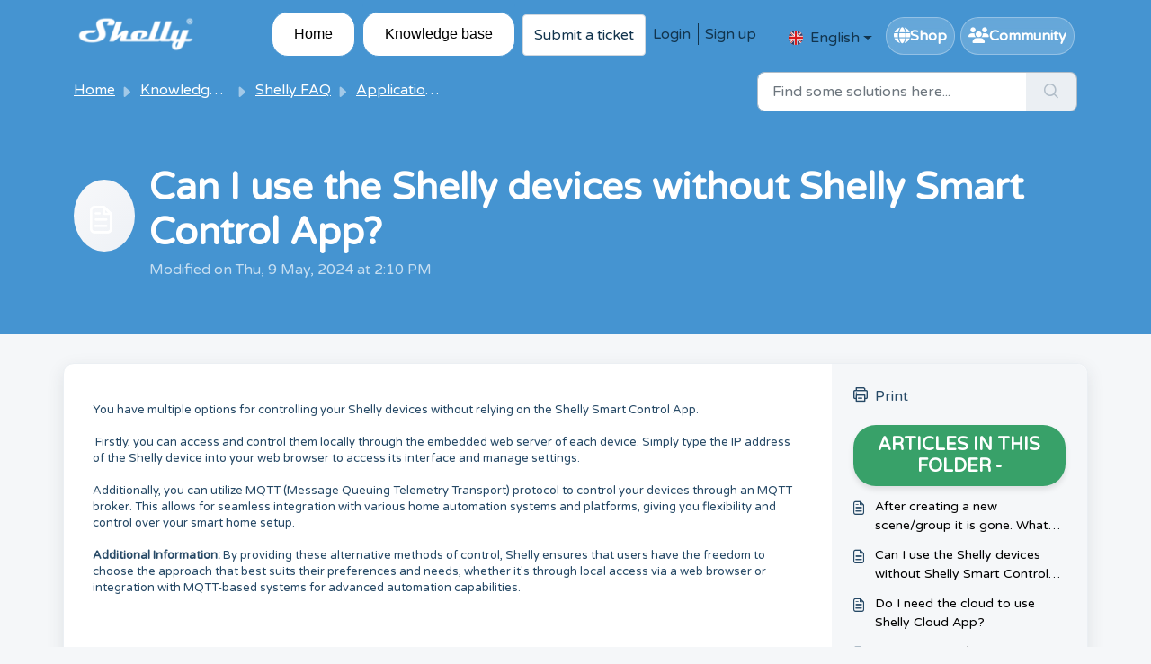

--- FILE ---
content_type: text/html; charset=utf-8
request_url: https://support.shelly.cloud/en/support/solutions/articles/103000044277-can-i-use-the-shelly-devices-without-shelly-smart-control-app-
body_size: 12226
content:
<!DOCTYPE html>
<html lang="en" data-date-format="non_us" dir="ltr">

<head>

  <meta name="csrf-param" content="authenticity_token" />
<meta name="csrf-token" content="3E4fylaTYjmKl5ZuRgbMhU5QmbMBkL6Ho4fJPRRVSuAr4VYWRt4skpB8lSXpUaD7t3g85A8sLqjLjcCEFPHr8g==" />

  <link rel='shortcut icon' href='https://s3.eu-central-1.amazonaws.com/euc-cdn.freshdesk.com/data/helpdesk/attachments/production/103010920924/fav_icon/-cjCXB2hcyg2FzxEqFZNhXHfKO6_yx3kSg.png' />

  <!-- Title for the page -->
<title> Can I use the Shelly devices without Shelly Smart Control App? :  </title>

<!-- Meta information -->

      <meta charset="utf-8" />
      <meta http-equiv="X-UA-Compatible" content="IE=edge,chrome=1" />
      <meta name="description" content= "" />
      <meta name="author" content= "" />
       <meta property="og:title" content="Can I use the Shelly devices without Shelly Smart Control App?" />  <meta property="og:url" content="https://support.shelly.cloud/en/support/solutions/articles/103000044277-can-i-use-the-shelly-devices-without-shelly-smart-control-app-" />  <meta property="og:description" content="    You have multiple options for controlling your Shelly devices without relying on the Shelly Smart Control App.      Firstly, you can access and control them locally through the embedded web server of each device. Simply type the IP address of ..." />  <meta property="og:image" content="https://s3.eu-central-1.amazonaws.com/euc-cdn.freshdesk.com/data/helpdesk/attachments/production/103010922678/logo/UW9VRfjwkpUSYH1_bwdSfM4dm8QAdX6VOg.png?X-Amz-Algorithm=AWS4-HMAC-SHA256&amp;amp;X-Amz-Credential=AKIAS6FNSMY2XLZULJPI%2F20260122%2Feu-central-1%2Fs3%2Faws4_request&amp;amp;X-Amz-Date=20260122T145743Z&amp;amp;X-Amz-Expires=604800&amp;amp;X-Amz-SignedHeaders=host&amp;amp;X-Amz-Signature=7945c0124fbcd468b11ed3b8309933740224bd4a2e32aee4c93d2da8373eef7d" />  <meta property="og:site_name" content="Shelly Support Team" />  <meta property="og:type" content="article" />  <meta name="twitter:title" content="Can I use the Shelly devices without Shelly Smart Control App?" />  <meta name="twitter:url" content="https://support.shelly.cloud/en/support/solutions/articles/103000044277-can-i-use-the-shelly-devices-without-shelly-smart-control-app-" />  <meta name="twitter:description" content="    You have multiple options for controlling your Shelly devices without relying on the Shelly Smart Control App.      Firstly, you can access and control them locally through the embedded web server of each device. Simply type the IP address of ..." />  <meta name="twitter:image" content="https://s3.eu-central-1.amazonaws.com/euc-cdn.freshdesk.com/data/helpdesk/attachments/production/103010922678/logo/UW9VRfjwkpUSYH1_bwdSfM4dm8QAdX6VOg.png?X-Amz-Algorithm=AWS4-HMAC-SHA256&amp;amp;X-Amz-Credential=AKIAS6FNSMY2XLZULJPI%2F20260122%2Feu-central-1%2Fs3%2Faws4_request&amp;amp;X-Amz-Date=20260122T145743Z&amp;amp;X-Amz-Expires=604800&amp;amp;X-Amz-SignedHeaders=host&amp;amp;X-Amz-Signature=7945c0124fbcd468b11ed3b8309933740224bd4a2e32aee4c93d2da8373eef7d" />  <meta name="twitter:card" content="summary" />  <meta name="keywords" content="mqtt, shelly cloud, application" />  <link rel="canonical" href="https://support.shelly.cloud/en/support/solutions/articles/103000044277-can-i-use-the-shelly-devices-without-shelly-smart-control-app-" />  <link rel='alternate' hreflang="de" href="https://support.shelly.cloud/de/support/solutions/articles/103000044277-kann-ich-die-shelly-ger%C3%A4te-auch-ohne-die-shelly-smart-control-app-verwenden-"/>  <link rel='alternate' hreflang="en" href="https://support.shelly.cloud/en/support/solutions/articles/103000044277-can-i-use-the-shelly-devices-without-shelly-smart-control-app-"/>  <link rel='alternate' hreflang="fr" href="https://support.shelly.cloud/fr/support/solutions/articles/103000044277-puis-je-utiliser-les-appareils-shelly-sans-l-application-shelly-smart-control-"/>  <link rel='alternate' hreflang="it" href="https://support.shelly.cloud/it/support/solutions/articles/103000044277-posso-utilizzare-i-dispositivi-shelly-senza-l-app-shelly-smart-control-"/>  <link rel='alternate' hreflang="pl" href="https://support.shelly.cloud/pl/support/solutions/articles/103000044277-czy-mog%C4%99-u%C5%BCywa%C4%87-urz%C4%85dze%C5%84-shelly-bez-aplikacji-shelly-smart-control-"/>  <link rel='alternate' hreflang="pt-PT" href="https://support.shelly.cloud/pt-PT/support/solutions/articles/103000044277-posso-utilizar-os-dispositivos-shelly-sem-a-aplicac%C3%A3o-shelly-smart-control-"/> 

<!-- Responsive setting -->
<link rel="apple-touch-icon" href="https://s3.eu-central-1.amazonaws.com/euc-cdn.freshdesk.com/data/helpdesk/attachments/production/103010920924/fav_icon/-cjCXB2hcyg2FzxEqFZNhXHfKO6_yx3kSg.png" />
        <link rel="apple-touch-icon" sizes="72x72" href="https://s3.eu-central-1.amazonaws.com/euc-cdn.freshdesk.com/data/helpdesk/attachments/production/103010920924/fav_icon/-cjCXB2hcyg2FzxEqFZNhXHfKO6_yx3kSg.png" />
        <link rel="apple-touch-icon" sizes="114x114" href="https://s3.eu-central-1.amazonaws.com/euc-cdn.freshdesk.com/data/helpdesk/attachments/production/103010920924/fav_icon/-cjCXB2hcyg2FzxEqFZNhXHfKO6_yx3kSg.png" />
        <link rel="apple-touch-icon" sizes="144x144" href="https://s3.eu-central-1.amazonaws.com/euc-cdn.freshdesk.com/data/helpdesk/attachments/production/103010920924/fav_icon/-cjCXB2hcyg2FzxEqFZNhXHfKO6_yx3kSg.png" />
        <meta name="viewport" content="width=device-width, initial-scale=1.0, maximum-scale=5.0, user-scalable=yes" /> 




  <link rel="icon" href="https://s3.eu-central-1.amazonaws.com/euc-cdn.freshdesk.com/data/helpdesk/attachments/production/103010920924/fav_icon/-cjCXB2hcyg2FzxEqFZNhXHfKO6_yx3kSg.png" />

  <link rel="stylesheet" href="/assets/cdn/portal/styles/theme.css?FD003" nonce="iPcYiy08hsdA7QamWzAN7A=="/>

  <style type="text/css" nonce="iPcYiy08hsdA7QamWzAN7A=="> /* theme */ .portal--light {
              --fw-body-bg: #f5f7f9;
              --fw-header-bg: #4594d1;
              --fw-header-text-color: #12344D;
              --fw-helpcenter-bg: #4594d1;
              --fw-helpcenter-text-color: #FFFFFF;
              --fw-footer-bg: #12344D;
              --fw-footer-text-color: #FFFFFF;
              --fw-tab-active-color: #4594d1;
              --fw-tab-active-text-color: #12344D;
              --fw-tab-hover-color: #FFFFFF;
              --fw-tab-hover-text-color: #12344D;
              --fw-btn-background: #FFFFFF;
              --fw-btn-text-color: #12344D;
              --fw-btn-primary-background: #4594d1;
              --fw-btn-primary-text-color: #12344D;
              --fw-baseFont: Varela Round;
              --fw-textColor: #264966;
              --fw-headingsFont: Varela Round;
              --fw-linkColor: #000000;
              --fw-linkColorHover: #04594d;
              --fw-inputFocusRingColor: #4594d1;
              --fw-formInputFocusColor: #4594d1;
              --fw-card-bg: #FFFFFF;
              --fw-card-fg: #264966;
              --fw-card-border-color: #ffffff;
              --fw-nonResponsive: #f5f7f9;
              --bs-body-font-family: Varela Round;
    } </style>

    <style type="text/css" nonce="iPcYiy08hsdA7QamWzAN7A==">
          .waveCLdrop input {
      display: none;
    }

    label {
      font-size: 15px;
      background-color: white;
      display: block;
      cursor: pointer;
      padding: 10px 10px 10px 30px;
      position: relative;
    }

    .waveCLdrop div {
      font-size: 15px;
      height: 0;
      overflow: hidden;
      opacity: 0;
      transition: all 0.3s ease;
    }

    input:checked ~ div {
      padding: 10px;
      opacity: 1;
      height: auto;
    }

header .container {
    margin-top: 0;
    margin-bottom: 0;

}





/* resize vertical */


div.fr-wrapper {
  resize: vertical !important;
  overflow: auto !important;
  min-height: 120px !important;   /* Enough height to show resize handle */
  max-height: 500px !important;   /* Limit max height */
}








/* Minimal & Subtle Comment Section Styles */
.fw-closed-info,
.fw-comments-wrapper,
.fw-comment-item {
  border: none;
  box-shadow: 0 2px 6px rgba(0,0,0,0.07);
  border-radius: 10px;
  background-color: #fafbfc;
  padding: 18px;
  margin-bottom: 16px;
  transition: box-shadow 0.12s cubic-bezier(.4,0,.2,1), 
              transform 0.12s cubic-bezier(.4,0,.2,1);
}

/* Subtle Hover Effect - Only shadow and slight lift, no color change */
.fw-closed-info:hover,
.fw-comments-wrapper:hover,
.fw-comment-item:hover {
  box-shadow: 0 6px 16px rgba(0,0,0,0.10);
  transform: translateY(-1.5px) scale(1.002);
}

/* Accent Line for Comment Items */
.fw-comment-item {
  border-left: 3px solid #b0c4de; /* Softer blue-gray */
  padding-left: 14px;
}

/* Author Info */
.fw-comment-item .author-info {
  font-weight: 600;
  color: #27384a;
  font-size: 1em;
}

/* Editor */
.fw-comment-editor {
  border-radius: 8px;
  padding: 12px;
  background: #fff;
  box-shadow: 0 1px 3px rgba(0,0,0,0.04);
}

.fw-comment-editor input {
  border: none;
  outline: none;
  width: calc(100% - 20px);
  padding: 10px;
  background: #fafbfc;
  border-radius: 4px;
  transition: box-shadow 0.15s;
}

.fw-comment-editor input:focus {
  box-shadow: 0 0 0 2px #b0c4de;
}

.fw-comment-editor button {
  background: #b0c4de;
  color: #27384a;
  border-radius: 6px;
  padding: 10px 18px;
  border: none;
  cursor: pointer;
  font-weight: 600;
  transition: background 0.2s;
}

.fw-comment-editor button:hover {
  background: #8fa6c9;
}











.fw-category-wrapper {
  position: relative;
  background-color: #ffffff;
  border-radius: 20px; /* whatever your white box radius is */
  box-shadow: 0 4px 20px rgba(0, 0, 0, 0.1);
  padding: 30px;
  margin-bottom: 30px;
  overflow: hidden; /* this is the key */
}

.fw-category-wrapper::before {
  content: '';
  position: absolute;
  top: 0; /* align exactly with top edge */
  left: 0;
  width: 100%;
  height: 12px;
  background-color: #4594d1; /* your blue color */
  border-radius: 20px 20px 0 0; /* match the white box radius */
}


/*  Related articles */

h2.semi-bold {
   background-color: #38A169; /* Green background */
   color: white; /* White text */
   font-size: 24px;
   font-weight: bold;
   text-transform: uppercase;
   padding: 10px 20px;
   border-radius: 25px; /* Rounded corners */
   text-align: center;
   cursor: pointer;
   transition: all 0.3s ease;
   box-shadow: 0 4px 6px rgba(0, 0, 0, 0.1); /* Subtle shadow for depth */
}

h2.semi-bold:hover {
   background-color: #2f8c56; /* Darker green on hover */
   box-shadow: 0 6px 12px rgba(0, 0, 0, 0.2); /* Increased shadow on hover */
}




/* Ensure the search section is positioned correctly */
.fw-helpcenter {
  position: relative !important; /* Prevents overflow or clipping */
}

/* Force dropdown to appear above all elements */
.search-dropdown {
  position: absolute !important;
  top: 100% !important; /* Ensures it’s right below the input */
  left: 0;
  width: 100%;
  background: white;
  z-index: 99999 !important; /* Puts dropdown above all other elements */
  max-height: 300px;
  overflow-y: auto;
  box-shadow: 0 4px 6px rgba(0, 0, 0, 0.2);
  border: 1px solid #ddd;
  border-radius: 4px;
}

/* Ensure parent containers don't clip the dropdown */
.fw-helpcenter,
.container,
.row {
  overflow: visible !important; /* Makes sure dropdown is not clipped */
  position: relative !important; /* Ensures proper positioning of elements */
}

/* Ensure the search input appears above other elements */
.fw-helpcenter input {
  position: relative;
  z-index: 99; /* Ensures the search input stays above other elements */
}





.nav-modern-button {
    background: white;
    color: black; /* Default text color is black */
    font-family: 'Arial', sans-serif;
    padding: 12px 24px;
    border-radius: 18px;
    text-decoration: none;
    border: 1px solid rgb(69, 148, 209);
    box-shadow: none;
    transition: all 0.7s ease;
    display: inline-block;
    font-size: 16px;
    line-height: 1.5;
    height: auto;
}

.nav-modern-button:hover {
    color: rgb(69, 148, 209); /* Change text color to blue on hover */
    box-shadow: 0 4px 6px rgba(0, 0, 0, 0.2);
    transform: scale(1.001 );
}

.navbar .navbar-collapse .nav-item:not(.no-hover):not(.active):hover {
    background-color: transparent !important;
}




.fw-kbase-card {
  border: none;
  border-radius: 16px;
  transition: all 0.1s ease;
  box-shadow: 0 2px 8px rgba(0,0,0,0.08);
}

.fw-kbase-card:hover {
  transform: translateY(-1px);
  box-shadow: 0 8px 20px rgba(0,0,0,0.12);
}


 

.fw-icon-holder {
  display: flex;
  justify-content: center;
  align-items: center;
  background: linear-gradient(135deg, #f7f8fa, #eef1f6);
  border-radius: 50%;
  width: 80px;
  height: 80px;
  margin: 16px auto;
}

.fw-icon-holder img {
  width: 48px;
  height: 48px;
  transition: transform 0.3s ease;
}

.fw-kbase-card:hover .fw-icon-holder img {
  transform: scale(1.1);
}


 .fw-kbase-card:hover .card-title {
  color: #007bff; /* or Shelly red: #e53935 */
}

 

/* Mobile (up to 768px) */
@media (max-width: 768px) {
    .solution_page .page-header,
    .ticket_page .ticket-header {
        margin-top: -35px;  /* pull content up */
        padding-top: 0;
        overflow: hidden;
    }
}

/* Tablet (769px – 1024px) */
@media (min-width: 769px) and (max-width: 1024px) {
    .solution_page .page-header,
    .ticket_page .ticket-header {
        margin-top: -35px;
        padding-top: 0;
        overflow: hidden;
    }
}










.fw-comment-item .support-reply {
    border-left: 3px solid #3ca95f; /* Green accent border on the left */
    padding: 12px 12px 12px 10px; /* left padding gives space for logo */
      box-shadow: 0 4px 8px rgba(0, 0, 0, 0.15), inset 0 1px 3px rgba(255, 255, 255, 0.3); /* More pronounced shadow and subtle inner shadow */
  font-weight: 600;
    color: #1a4d2f;
    text-shadow: 1px 1px 2px rgba(255, 255, 255, 0.4);
    border-radius: 6px;
    box-shadow: 0 1px 4px rgba(0, 0, 0, 0.1);
      transition: box-shadow 0.3s ease, background-color 0.3s ease;

}

.fw-comment-item .support-reply:hover {
    background: linear-gradient(135deg, #b3e6b0, #7ece73); /* Slightly brighter on hover */
    box-shadow: 0 6px 12px rgba(0, 0, 0, 0.25), inset 0 2px 5px rgba(255, 255, 255, 0.45);
}






.fw-helpcenter input[type="search"],
.fw-helpcenter input[type="text"] {
  flex: 1;
  padding: 10px 14px;
  font-size: 15px;
  border-radius: 12px;
  border: 1px solid rgba(255, 255, 255, 0.4);
  background: rgba(255, 255, 255, 0.91);
  backdrop-filter: blur(10px);
  -webkit-backdrop-filter: blur(15px);
  color: #1a2b3c;
  box-shadow: 0 3px 8px rgba(0, 0, 0, 0.1);
  transition: all 0.25s ease;
  min-width: 0; 
}


.fw-helpcenter input::placeholder {
  color: rgba(0, 0, 0, 0.45);
}

.fw-helpcenter input:focus {
  background: rgba(255, 255, 255, 0.4);
  border-color: rgba(69, 148, 209, 0.6);
  box-shadow: 0 0 0 3px rgba(69, 148, 209, 0.25);
  outline: none;
}

.fw-helpcenter button,
.fw-helpcenter .search-button {
  padding: 10px 18px;
  border-radius: 12px;
  border: none;
  background: linear-gradient(135deg, #5aa3df, #337fba);
  font-weight: 600;
  font-size: 15px;
  cursor: pointer;
  transition: all 0.25s ease;
  box-shadow: 0 3px 8px rgba(0, 0, 0, 0.15);
}




    </style>
  <link href='https://fonts.googleapis.com/css?family=Varela+Round:regular' rel='stylesheet' type='text/css' nonce='iPcYiy08hsdA7QamWzAN7A=='>

  <script type="text/javascript" nonce="iPcYiy08hsdA7QamWzAN7A==">
    window.cspNonce = "iPcYiy08hsdA7QamWzAN7A==";
  </script>

  <script src="/assets/cdn/portal/scripts/nonce.js" nonce="iPcYiy08hsdA7QamWzAN7A=="></script>

  <script src="/assets/cdn/portal/vendor.js" nonce="iPcYiy08hsdA7QamWzAN7A=="></script>

  <script src="/assets/cdn/portal/scripts/head.js" nonce="iPcYiy08hsdA7QamWzAN7A=="></script>

  <script type="text/javascript" nonce="iPcYiy08hsdA7QamWzAN7A==">
      window.store = {};
window.store = {
  assetPath: "/assets/cdn/portal/",
  defaultLocale: "en",
  currentLocale: "en",
  currentPageName: "article_view",
  portal: {"id":103000045650,"name":"Shelly Support Team","product_id":null},
  portalAccess: {"hasSolutions":true,"hasForums":false,"hasTickets":false,"accessCount":1},
  account: {"id":2620926,"name":"Shelly Support  Team","time_zone":"Sofia","companies":[]},
  vault_service: {"url":"https://vault-service-eu.freshworks.com/data","max_try":2,"product_name":"fd"},
  blockedExtensions: "exe,dll,sys,swf,scr,gzquar,js,jse,class,vb,com,bat,cmd,pif,img,iso,hta,html,msc,msp,cpl,reg,tmp,py,ps,msi,msp,inf,scf,ocx,bin,ws,sh,lnk,gadget,dmg,msh,apk,iqy,pub,jar,js",
  allowedExtensions: "",
  search: {"all":"/en/support/search","solutions":"/en/support/search/solutions","topics":"/en/support/search/topics","tickets":"/en/support/search/tickets"},
  portalLaunchParty: {
    enableStrictSearch: false,
    ticketFragmentsEnabled: false,
    homepageNavAccessibilityEnabled: false,
    channelIdentifierFieldsEnabled: false,
  },
    article:{
      id: "103000044277",
    },





    marketplace: {"token":"eyJ0eXAiOiJKV1QiLCJhbGciOiJIUzI1NiJ9.[base64].VPW8m6AElBUpl_yfmSb7S46MYjUFS_LNRgguabDz1MM","data_pipe_key":"634cd594466a52fa53c54b5b34779134","region":"euc","org_domain":"allterco-org.myfreshworks.com"},

  pod: "eu-central-1",
  region: "EU",
};
  </script>


</head>

<body class="portal portal--light  ">
  
  <header class="container-fluid px-0 fw-nav-wrapper fixed-top">
    <section class="bg-light container-fluid">
        <div class="container">
            <a  id="" href="#fw-main-content" class="visually-hidden visually-hidden-focusable p-8 my-12 btn btn-outline-primary"

>Skip to main content</a>
        </div>
    </section>

    
    <section class="container">
        <nav class="navbar navbar-expand-xl navbar-light px-0 py-6 pt-xl-4 pb-xl-0">
            

    <a class="navbar-brand d-flex align-items-center" href="/en/support/home">
      <img data-src="https://s3.eu-central-1.amazonaws.com/euc-cdn.freshdesk.com/data/helpdesk/attachments/production/103010922678/logo/UW9VRfjwkpUSYH1_bwdSfM4dm8QAdX6VOg.png" loading="lazy" alt="Freshworks Logo" class="lazyload d-inline-block align-top me-4 fw-brand-logo" />
      <div class="fs-22 semi-bold fw-brand-name ms-4" title=""></div>
   </a>


            <button class="navbar-toggler collapsed" type="button" data-bs-toggle="collapse" data-bs-target="#navbarContent" aria-controls="navbarContent" aria-expanded="false" aria-label="Toggle navigation" id="navbarContentToggler">
  <span class="icon-bar"></span>
  <span class="icon-bar"></span>
  <span class="icon-bar"></span>
</button>

            <div class="collapse navbar-collapse" id="navbarContent">
<ul class="navbar-nav ms-auto mt-3 mt-xl-0">
                    
                    <li class="nav-item ">
                        <a href="/en/support/home" class="nav-modern-button">
                            <span class="d-md-none icon-home"></span> Home
                        </a>
                    </li>
                    
                    <li class="nav-item active">
                        <a href="/en/support/solutions" class="nav-modern-button">
                            <span class="d-md-none icon-solutions"></span> Knowledge base
                        </a>
                    </li>
                    
                  
                  
                  
                  
                  
                  
                  
                    <li class="nav-item no-hover">
                        <a  id="" href="/en/support/tickets/new" class="btn fw-secondary-button"

>Submit a ticket</a>
                    </li>
                </ul>
                <ul class="navbar-nav flex-row align-items-center ps-2 fw-nav-dropdown-wrapper">
                    

    <li class="nav-item no-hover fw-login">
      <a  id="" href="/en/support/login" class="nav-link pe-8"

>Login</a>
    </li>
    
      <li class="nav-item no-hover fw-signup">
        <a  id="" href="/en/support/signup" class="nav-link fw-border-start ps-8"

>Sign up</a>
      </li>
    


                    <li class="nav-item dropdown no-hover ms-auto">
                        

                      
                      
                      
                      
                      
                  
                      
<!-- Language Switcher -->
<li class="nav-item dropdown no-hover ms-3">
    
    <a href="#" class="nav-link dropdown-toggle d-flex align-items-center" role="button" data-bs-toggle="dropdown" style="padding:4px; font-weight:500;">
        <img src="https://cdn-icons-png.flaticon.com/16/3909/3909136.png" style="margin-right:8px;"> English
        
        
        
        
        
    </a>

    <!-- Dropdown menu with blur -->
    <div class="dropdown-menu text-center fw-languageDropdown" 
         style="
            border-radius:12px;
            box-shadow:0 6px 20px rgba(0,0,0,0.15);
            padding:8px 0;
            min-width:150px;
            left:50%;
            transform:translateX(-50%);
            margin-top:22px;
            background: rgba(255,255,255,0.25);
            backdrop-filter: blur(55px);
            transition: all 0.25s ease;
            z-index:10000;
         ">
        
        
            
        
            
            <a class="dropdown-item d-flex align-items-center justify-content-start"
               href="/de/support/home"
               style="
                   padding:6px 12px;
                   font-weight:500;
                   color:#333;
                   transition: all 0.2s ease;
               "
               onmouseover="this.style.background='rgba(69,148,209,0.1)'; this.style.borderRadius='8px';"
               onmouseout="this.style.background='transparent'; this.style.borderRadius='0';">
                
                <img src="https://cdn-icons-png.flaticon.com/16/4628/4628643.png" style="margin-right:8px;"> German
                
                
                
                
            </a>
            
        
            
            <a class="dropdown-item d-flex align-items-center justify-content-start"
               href="/it/support/home"
               style="
                   padding:6px 12px;
                   font-weight:500;
                   color:#333;
                   transition: all 0.2s ease;
               "
               onmouseover="this.style.background='rgba(69,148,209,0.1)'; this.style.borderRadius='8px';"
               onmouseout="this.style.background='transparent'; this.style.borderRadius='0';">
                
                
                <img src="https://cdn-icons-png.flaticon.com/16/3909/3909397.png" style="margin-right:8px;"> Italian
                
                
                
            </a>
            
        
            
            <a class="dropdown-item d-flex align-items-center justify-content-start"
               href="/pt-PT/support/home"
               style="
                   padding:6px 12px;
                   font-weight:500;
                   color:#333;
                   transition: all 0.2s ease;
               "
               onmouseover="this.style.background='rgba(69,148,209,0.1)'; this.style.borderRadius='8px';"
               onmouseout="this.style.background='transparent'; this.style.borderRadius='0';">
                
                
                
                <img src="https://cdn-icons-png.flaticon.com/16/3909/3909361.png" style="margin-right:8px;"> Portugal
                
                
            </a>
            
        
            
            <a class="dropdown-item d-flex align-items-center justify-content-start"
               href="/fr/support/home"
               style="
                   padding:6px 12px;
                   font-weight:500;
                   color:#333;
                   transition: all 0.2s ease;
               "
               onmouseover="this.style.background='rgba(69,148,209,0.1)'; this.style.borderRadius='8px';"
               onmouseout="this.style.background='transparent'; this.style.borderRadius='0';">
                
                
                
                
                <img src="https://cdn-icons-png.flaticon.com/16/5315/5315693.png" style="margin-right:8px;"> French
                
            </a>
            
        
            
            <a class="dropdown-item d-flex align-items-center justify-content-start"
               href="/pl/support/home"
               style="
                   padding:6px 12px;
                   font-weight:500;
                   color:#333;
                   transition: all 0.2s ease;
               "
               onmouseover="this.style.background='rgba(69,148,209,0.1)'; this.style.borderRadius='8px';"
               onmouseout="this.style.background='transparent'; this.style.borderRadius='0';">
                
                
                
                
                
                <img src="https://cdn-icons-png.flaticon.com/16/4628/4628690.png" style="margin-right:8px;"> Polish
            </a>
            
        
    </div>
</li>

                  
                <!-- margin-top: 0px adjust px when popup notification is added -->
  
                  
                  
                  
                  
                </ul>
                           <nav class="navbar navbar-expand-xl navbar-light px-0 py-16 pt-xl-4 pb-xl-0">
                            
                  
                  
<link rel="stylesheet" href="https://cdnjs.cloudflare.com/ajax/libs/font-awesome/6.5.0/css/all.min.css">

<div class="d-flex justify-content-center mt-0">
    <style>
        .nav-badge {
            display: flex;
            align-items: center;
            gap: 10px;
            background: rgba(255, 255, 255, 0.18);
            padding: 8px 8px;
            border-radius: 20px;
            text-decoration: none;
            color: white;
            font-weight: 600;
            backdrop-filter: blur(6px);
            border: 1px solid rgba(255, 255, 255, 0.3);
            transition: all 0.25s ease;
             margin: 0 3px;

        }

        .nav-badge i {
            font-size: 18px;
        }

   
    </style>

    <a href="https://www.shelly.com" class="nav-badge">
        <i class="fa-solid fa-globe"></i> Shop
    </a>

    <a href="https://community.shelly.cloud" class="nav-badge">
        <i class="fa-solid fa-users"></i> Community
    </a>
</div>


                  
                  
                  
                </nav>
            </div>
          
      


        </nav>
      

      
     
      
    </section>
    <div class="nav-overlay d-none"></div>
    
  
  
  
  <header style="display:flex; flex-direction:column;">
  <nav style="margin:0; padding:0;"></nav>
  <div class="search-bar" style="margin:0; padding:0;"></div>
</header>

  
</header>






<main class="fw-main-wrapper" id="fw-main-content">
  


<section class="fw-sticky fw-searchbar-wrapper">
    <div class="container">
      <div class="row align-items-center py-8">
       <div class="col-md-6">
         <nav aria-label="breadcrumb">
    <ol class="breadcrumb">
        
          
            
              <li class="breadcrumb-item"><a href="/en/support/home">Home</a></li>
            
          
            
              <li class="breadcrumb-item breadcrumb-center-item d-none d-lg-inline-block"><a href="/en/support/solutions">Knowledge base</a></li>
            
          
            
              <li class="breadcrumb-item breadcrumb-center-item d-none d-lg-inline-block"><a href="/en/support/solutions/103000096015">Shelly FAQ</a></li>
            
          
            
              <li class="breadcrumb-item breadcrumb-center-item d-none d-lg-inline-block"><a href="/en/support/solutions/folders/103000275434">Application and Cloud FAQ</a></li>
            
          
            
              <li class="breadcrumb-item fw-more-items d-lg-none">
                <a href="#" class="dropdown-toggle" data-bs-toggle="dropdown" aria-label="Liquid error: can&#39;t modify frozen String: &quot;Translation missing: en.portal_translations.more_links&quot;" aria-haspopup="true" aria-expanded="false">
                  ...
                </a>
                <ul class="dropdown-menu">
                  
                    
                  
                    
                      <li><a href="/en/support/solutions">Knowledge base</a></li>
                    
                  
                    
                      <li><a href="/en/support/solutions/103000096015">Shelly FAQ</a></li>
                    
                  
                    
                      <li><a href="/en/support/solutions/folders/103000275434">Application and Cloud FAQ</a></li>
                    
                  
                    
                  
                </ul>
              </li>
              <li class="breadcrumb-item breadcrumb-active-item d-lg-none" aria-current="page">Can I use the Shelly devices without Shelly Smart Control...</li>
            
          
        
    </ol>
</nav>

        </div>
        <div class="col-md-4 ms-auto">
          
<form action="/en/support/search/solutions" id="fw-search-form" data-current-tab="solutions">
  <div class="form-group fw-search  my-0">
    <div class="input-group">
      <input type="text" class="form-control" id="searchInput" name="term" value="" placeholder="Find some solutions here..." autocomplete="off" aria-label="Find some solutions here...">
      <button class="btn px-20 input-group-text" id="btnSearch" type="submit" aria-label="Search"><span class="icon-search"></span></button>
    </div>

    <div class="visually-hidden">
      <span id="srSearchUpdateMessage" aria-live="polite"></span>
    </div>

    <div class="fw-autocomplete-wrapper box-shadow bg-light br-8 p-16 d-none">
      <div class="fw-autocomplete-header " role="tablist">
        <button class="fw-search-tab " data-tab="all" role="tab" aria-selected="false">
          All
        </button>
        
          <button class="fw-search-tab fw-active-search-tab" data-tab="solutions" role="tab" aria-selected="true">
            Articles
          </button>
        
        
        
      </div>

      <div class="fw-loading my-80 d-none"></div>

      <div class="fw-autocomplete-focus">

        <div class="fw-recent-search">
          <div class="fw-recent-title d-none row align-items-center">
            <div class="col-8 fs-20 semi-bold"><span class="icon-recent me-8"></span>Recent Searches</div>
            <div class="col-4 px-0 text-end"><button class="btn btn-link fw-clear-all">Clear all</button></div>
          </div>
          <p class="ps-32 fw-no-recent-searches mb-16 d-none">No recent searches</p>
          <ul class="fw-no-bullet fw-recent-searches mb-16 d-none"></ul>
        </div>

        <div class="fw-popular-articles-search">
          <p class="fs-20 semi-bold fw-popular-title d-none"><span class="icon-article me-8"></span> Popular Articles</p>
          <ul class="fw-no-bullet fw-popular-topics d-none"></ul>
        </div>

        <div class="fw-solutions-search-results fw-results d-none">
          <hr class="mt-24" />
          <div class="fw-solutions-search-results-title row align-items-center">
            <div class="col-8 fs-20 semi-bold"><span class="icon-article me-8"></span>Articles</div>
            <div class="col-4 px-0 text-end"><a class="btn btn-link fw-view-all fw-solutions-view-all" href="/en/support/search/solutions">View all</a></div>
          </div>
          <ul class="fw-no-bullet fw-search-results fw-solutions-search-results-container"></ul>
        </div>

        <div class="fw-topics-search-results fw-results d-none">
          <hr class="mt-24" />
          <div class="fw-topics-search-results-title row align-items-center">
            <div class="col-8 fs-20 semi-bold"><span class="icon-topic me-8"></span>Topics</div>
            <div class="col-4 px-0 text-end"><a class="btn btn-link fw-view-all fw-topics-view-all" href="/en/support/search/topics">View all</a></div>
          </div>
          <ul class="fw-no-bullet fw-search-results fw-topics-search-results-container"></ul>
        </div>

        <div class="fw-tickets-search-results fw-results d-none">
          <hr class="mt-24" />
          <div class="fw-tickets-search-results-title row align-items-center">
            <div class="col-8 fs-20 semi-bold"><span class="icon-ticket me-8"></span>Tickets</div>
            <div class="col-4 px-0 text-end"><a class="btn btn-link fw-view-all fw-tickets-view-all" href="/en/support/search/tickets">View all</a></div>
          </div>
          <ul class="fw-no-bullet fw-search-results fw-tickets-search-results-container"></ul>
        </div>
      </div>

      <div class="fw-autocomplete-noresults d-none text-center py-40">
        <img src="/assets/cdn/portal/images/no-results.png" class="img-fluid fw-no-results-img" alt="no results" />
        <p class="mt-24 text-secondary">Sorry! nothing found for <br /> <span id="input_term"></span></p>
      </div>
    </div>
  </div>
</form>

        </div>
      </div>
    </div>
  </section>
  <section class="container-fluid px-0 fw-page-title-wrapper">
    <div class="container">
      <div class="py-24 py-lg-60 mx-0 fw-search-meta-info g-0">
        <div class="fw-icon-holder pe-8">
          <span class="icon-article"></span>
        </div>
        <div class="text-start">
          <h1 class="fw-page-title">Can I use the Shelly devices without Shelly Smart Control App?</h1>
          <p>
   Modified on Thu, 9 May, 2024 at  2:10 PM 



</p>
        </div>
      </div>
    </div>
  </section>

  <section class="container-fluid pt-32 pb-60">
    <div class="container fw-wrapper-shadow px-0 bg-light">
       <div class="alert alert-with-close notice hide" id="noticeajax"></div> 
      <div class="row mx-0 g-0">
        <div class="col-lg-9 fw-content-wrapper mb-16 mb-lg-0">
          <div class="fw-content fw-content--single-article line-numbers">
            <p dir="ltr"><br></p><p dir="ltr">You have multiple options for controlling your Shelly devices without relying on the Shelly Smart Control App.</p><p dir="ltr"><br></p><p dir="ltr">&nbsp;Firstly, you can access and control them locally through the embedded web server of each device. Simply type the IP address of the Shelly device into your web browser to access its interface and manage settings. <br><br>Additionally, you can utilize MQTT (Message Queuing Telemetry Transport) protocol to control your devices through an MQTT broker. This allows for seamless integration with various home automation systems and platforms, giving you flexibility and control over your smart home setup.</p><p dir="ltr"><br></p><p dir="ltr"><strong>Additional Information:&nbsp;</strong>By providing these alternative methods of control, Shelly ensures that users have the freedom to choose the approach that best suits their preferences and needs, whether it's through local access via a web browser or integration with MQTT-based systems for advanced automation capabilities.</p><p><br></p>
            

<script type="text/javascript" nonce="iPcYiy08hsdA7QamWzAN7A==">
  document.querySelectorAll('.portal-attachment-thumbnail-img').forEach(function(img) {
    img.addEventListener('error', function () {
      attachment_error_image(this);
    });
  });

  const attachment_error_image = (attachment) => {
    const parentElement = attachment.parentElement;
    const defaultIcon = `<span class="icon-file-empty"></span><span class="fw-attachment-ext">${escapeHtml(attachment.dataset.extension)}</span>`;
    parentElement.innerHTML = defaultIcon;
  };
</script>
          </div>
       
        </div>

        <div class="col-lg-3 fw-sidebar-wrapper">
          <aside class="bg-grey fw-sidebar">
            <div class="print mb-20">
             <a href="javascript:print()"><span class="icon-print pe-8"></span>Print</a>
            </div>

            <section class="mb-20">
              <h2 class="mb-12 fs-20 semi-bold">Articles in this folder -</h2>
              <ul class="fw-no-bullet">
                
                 <li>
                  <a  id="" href="/en/support/solutions/articles/103000044264-after-creating-a-new-scene-group-it-is-gone-what-should-i-do-" class="fw-article"

>After creating a new scene/group it is gone. What should I do?</a>
                 </li>
                
                 <li>
                  <a  id="" href="/en/support/solutions/articles/103000044277-can-i-use-the-shelly-devices-without-shelly-smart-control-app-" class="fw-article"

>Can I use the Shelly devices without Shelly Smart Control App?</a>
                 </li>
                
                 <li>
                  <a  id="" href="/en/support/solutions/articles/103000044278-do-i-need-the-cloud-to-use-shelly-cloud-app-" class="fw-article"

>Do I need the cloud to use Shelly Cloud App?</a>
                 </li>
                
                 <li>
                  <a  id="" href="/en/support/solutions/articles/103000044279-how-can-i-edit-delete-my-rooms-" class="fw-article"

>How can I Edit/Delete my rooms?</a>
                 </li>
                
              </ul>
            </section>

            
              <section class="mb-20">
                <h2 class="mb-12 fs-20 semi-bold">You may like to read -</h2>
                <ul class="fw-no-bullet">
                  
                   <li>
                    <a  id="" href="/en/support/solutions/articles/103000354019-how-to-enable-local-network-control-in-the-shelly-smart-control-app-" class="fw-article"

>How to enable local network control in the Shelly Smart Control App?</a>
                   </li>
                  
                   <li>
                    <a  id="" href="/en/support/solutions/articles/103000316073-comparison-of-shelly-gen1-gen2-gen3-and-gen4-devices" class="fw-article"

>Comparison of Shelly Gen1, Gen2, Gen3 and Gen4 Devices</a>
                   </li>
                  
                   <li>
                    <a  id="" href="/en/support/solutions/articles/103000354007-do-i-need-internet-cloud-access-to-use-shelly-smart-control-application" class="fw-article"

>Do I need internet/cloud access to use Shelly Smart Control Application</a>
                   </li>
                  
                   <li>
                    <a  id="" href="/en/support/solutions/articles/103000046458-how-can-i-start-using-google-home-" class="fw-article"

>How can I start using Google Home?</a>
                   </li>
                  
                </ul>
              </section>
            
          </aside>
        </div>
      </div>
    </div>
  </section>
  <div class="modal fade fw-lightbox-gallery">
  <div class="fw-modal-close">
    <button class="btn btn-light py-8" data-bs-dismiss="modal" aria-label="Close preview"><strong>X</strong></button>
  </div>
  <div class="modal-dialog modal-dialog-centered modal-xl">
    <div class="modal-content align-items-center border-0">
      <div class="fw-loading d-none"></div>
      <img id="fw-lightbox-preview" class="d-none" alt="Preview">
    </div>
  </div>
  <div class="fw-lightbox-actions">
    <section id="fw-ligthbox-count" class="text-light mb-8">0 of 0</section>
    <a href="" class="fw-download btn btn-light py-8" aria-label="Download image"><span class="icon-download"></span></a>
    <button class="fw-prev btn btn-light py-8" aria-label="Previous image"><span class="icon-prev"></span></button>
    <button class="fw-next btn btn-light py-8" aria-label="Next image"><span class="icon-next"></span></button>
  </div>
</div>

</main>


 <footer class="container-fluid px-0">
   <section class="fw-contact-info">
     <p class="fw-contacts">
       
     </p>
   </section>
   <section class="fw-credit">
     
     <a href="https://shelly.com">
  <img src="https://www.shelly.com/cdn/shop/files/logo_160x.svg?v=1724332310"></a>
                   
             <a href="https://www.shelly.com/en-bg/delivery-and-returns">Delivery & returns</a>
    		 <a href="https://www.shelly.com/en-bg/trusted-partners">Partners</a>
     		 <a href="https://www.shelly.com/_Resources/Persistent/8/4/2/6/84261b3245f43e90808d9713f24f603e891c24b7/Shelly-Catalogue_2024_EU_EN_v08.pdf">Catalog</a>
  	         <a href="https://www.facebook.com/groups/ShellyIoTCommunitySupport">Forum</a>
       	     <a href="https://shellyuniversity.com">Shelly University</a>


     
                        
                             
                                  
                                       
     
     

  

     
     <nav class="fw-laws">
        <span class="copyright-text">Helpdesk Software by</span>
<a  id="" href="https://www.freshworks.com/freshdesk/?utm_source=portal&utm_medium=reflink&utm_campaign=portal_reflink" class="fw-branding"

    target = "_blank"

>Freshdesk</a>
        <a  id="" href="" class="cookie-link"

    data-bs-toggle = "modal"

    data-bs-target = "#portal-cookie-info"

>Cookie policy</a>

<div class="modal fade" id="portal-cookie-info" tabindex="-1" role="dialog" aria-labelledby="portal-cookie-info" aria-hidden="true">
  <div class="modal-dialog" role="document">
    <div class="modal-content">
      <div class="modal-header">
          <h3 class="cookie-header">Why we love Cookies</h3>
          <button
  type="button"
  class="btn btn-close "
  
  
    data-bs-dismiss = "modal"
  
    aria-label = "Close"
  
  >
  
</button>
      </div>
      <div class="modal-body">
        <p>We use cookies to try and give you a better experience in Freshdesk. </p>
        <p>You can learn more about what kind of cookies we use, why, and how from our <a class='privacy-link' href='https://www.freshworks.com/privacy/' target='_blank'>Privacy policy</a>. If you hate cookies, or are just on a diet, you can disable them altogether too. Just note that the Freshdesk service is pretty big on some cookies (we love the choco-chip ones), and some portions of Freshdesk may not work properly if you disable cookies. </p>
        <p>We’ll also assume you agree to the way we use cookies and are ok with it as described in our <a class='privacy-link' href='https://www.freshworks.com/privacy/' target='_blank'>Privacy policy</a>, unless you choose to disable them altogether through your browser. </p>
      </div>
    </div>
  </div>
</div>
        
        
     </nav>
   </section>
 </footer>




  <script>
	window.fwSettings={
	'widget_id':103000007515
	};
	!function(){if("function"!=typeof window.FreshworksWidget){var n=function(){n.q.push(arguments)};n.q=[],window.FreshworksWidget=n}}() 
</script>
<script type='text/javascript' src='https://euc-widget.freshworks.com/widgets/103000007515.js' async defer></script>


<script src='https://app.zipchat.ai/widget/zipchat.js?id=3Y4D1f7y2tdbACugdSAm' data-no-optimize='1' defer></script>

  <img src='/en/support/solutions/articles/103000044277-can-i-use-the-shelly-devices-without-shelly-smart-control-app-/hit' class='d-none' alt='Article views count' aria-hidden='true'/>

  <div class="modal-backdrop fade d-none" id="overlay"></div>

  <script src="/assets/cdn/portal/scripts/bottom.js" nonce="iPcYiy08hsdA7QamWzAN7A=="></script>

  <script src="/assets/cdn/portal/scripts/locales/en.js" nonce="iPcYiy08hsdA7QamWzAN7A=="></script>


    <script src="/assets/cdn/portal/scripts/marketplace.js" nonce="iPcYiy08hsdA7QamWzAN7A==" async></script>

    <script src="/assets/cdn/portal/scripts/single-solution.js" nonce="iPcYiy08hsdA7QamWzAN7A=="></script>

  <script src="/assets/cdn/portal/scripts/integrations.js"  nonce="iPcYiy08hsdA7QamWzAN7A==" async></script>
  





</body>

</html>

--- FILE ---
content_type: application/javascript
request_url: https://support.shelly.cloud/assets/cdn/portal/scripts/single-solution.js
body_size: 9703
content:
(window.webpackJsonp=window.webpackJsonp||[]).push([[110,102],{0:function(e,t,n){"use strict";function r(e,t){var n=Object.keys(e);if(Object.getOwnPropertySymbols){var r=Object.getOwnPropertySymbols(e);t&&(r=r.filter(function(t){return Object.getOwnPropertyDescriptor(e,t).enumerable})),n.push.apply(n,r)}return n}function i(e){for(var t=1;t<arguments.length;t++){var n=null!=arguments[t]?arguments[t]:{};t%2?r(Object(n),!0).forEach(function(t){f()(e,t,n[t])}):Object.getOwnPropertyDescriptors?Object.defineProperties(e,Object.getOwnPropertyDescriptors(n)):r(Object(n)).forEach(function(t){Object.defineProperty(e,t,Object.getOwnPropertyDescriptor(n,t))})}return e}function o(e){"loading"!==document.readyState?e():document.addEventListener("DOMContentLoaded",e)}function a(){var e,t=navigator,n=t.userAgent;return n.match(/chrome|chromium|crios/i)?e="chrome":n.match(/firefox|fxios/i)?e="firefox":n.match(/safari/i)?e="safari":n.match(/opr\//i)?e="opera":n.match(/edg/i)&&(e="edge"),e}function s(e){var t=arguments.length>1&&void 0!==arguments[1]?arguments[1]:"/support/",n=new URL(window.location.href).pathname,r=n.split(t)[0];return r?"".concat(r).concat(e):e}function l(e,t,n){var r=e.hasAttribute("disabled"),i=JSON.stringify(t)!==JSON.stringify(n);i?r&&e.removeAttribute("disabled"):!r&&e.setAttribute("disabled",!0)}n.d(t,"i",function(){return o}),n.d(t,"d",function(){return b}),n.d(t,"p",function(){return v}),n.d(t,"w",function(){return C}),n.d(t,"r",function(){return E}),n.d(t,"M",function(){return w}),n.d(t,"K",function(){return _}),n.d(t,"t",function(){return S}),n.d(t,"I",function(){return L}),n.d(t,"F",function(){return k}),n.d(t,"b",function(){return T}),n.d(t,"k",function(){return A}),n.d(t,"f",function(){return x}),n.d(t,"O",function(){return O}),n.d(t,"A",function(){return N}),n.d(t,"o",function(){return M}),n.d(t,"x",function(){return D}),n.d(t,"D",function(){return g}),n.d(t,"C",function(){return m}),n.d(t,"m",function(){return R}),n.d(t,"J",function(){return I}),n.d(t,"B",function(){return P}),n.d(t,"n",function(){return B}),n.d(t,"e",function(){return $}),n.d(t,"l",function(){return H}),n.d(t,"j",function(){return j}),n.d(t,"c",function(){return F}),n.d(t,"z",function(){return z}),n.d(t,"h",function(){return V}),n.d(t,"N",function(){return U}),n.d(t,"L",function(){return l}),n.d(t,"q",function(){return q}),n.d(t,"s",function(){return K}),n.d(t,"E",function(){return W}),n.d(t,"a",function(){return a}),n.d(t,"y",function(){return s}),n.d(t,"u",function(){return Z}),n.d(t,"g",function(){return G}),n.d(t,"H",function(){return X}),n.d(t,"v",function(){return Q}),n.d(t,"G",function(){return ee});var c=n(1),u=n.n(c),d=n(9),f=n.n(d),p=n(16),h=n(2),g=function(e){var t=document.createElement("div");return t.textContent=e,t.innerHTML.replace(/"/g,"&quot;")},m=function(e){try{return encodeURIComponent(e)}catch(t){return e}},v=function(){return window.localStorage.getItem("recentSearches")?JSON.parse(window.localStorage.getItem("recentSearches")):[]},b=function(){localStorage.setItem("recentSearches","")},y=function(){return window.store.currentLocale||window.store.defaultLocale},C=function(){var e=document.querySelector(".fw-recent-searches"),t=v();e.innerHTML=t.map(function(e){return'<li><a class="ps-32 line-clamp-2" href="/'.concat(y(),"/support/search?term=").concat(m(e),'">').concat(g(e),"</a></li>")}).join("")},E=function(e,t){return e&&e.classList.contains(t)},w=function(e){var t=[].concat(e);t.forEach(function(e){e&&e.classList.toggle("d-none")})},_=function(e){var t=arguments.length>1&&void 0!==arguments[1]?arguments[1]:"primary",n=[].concat(e);n.forEach(function(e){E(e,"btn-".concat(t))?e.classList.replace("btn-".concat(t),"btn-outline-".concat(t)):e.classList.replace("btn-outline-".concat(t),"btn-".concat(t))})},S=function(e){var t=[].concat(e);t.forEach(function(e){e&&!e.classList.contains("d-none")&&e.classList.add("d-none")})},L=function(e){var t=[].concat(e);t.forEach(function(e){e&&e.classList.contains("d-none")&&e.classList.remove("d-none")})},k=function(e,t){Object.keys(t).forEach(function(n){e.setAttribute(n,t[n])})},T=function(e){var t=document.createElement("input");k(t,{type:"hidden",name:"authenticity_token",value:window.csrfToken}),e.appendChild(t)},A=function(e,t){return fetch(e,i(i({},t),{},{headers:{"X-CSRF-Token":window.csrfToken}}))},x=function(e){var t=arguments.length>1&&void 0!==arguments[1]?arguments[1]:300,n=null;return function(){for(var r=arguments.length,i=new Array(r),o=0;r>o;o++)i[o]=arguments[o];clearTimeout(n),n=setTimeout(function(){e.apply(void 0,i)},t)}},O=function(e,t){e&&e.addEventListener("change",function(e){var t={};t[e.target.id]=e.target.value,Object(h.d)(e.target,Object(h.a)(e.target),t)}),t&&EventManager.on("click",t,function(){return e.dataset.formChanged=!1,Object(h.c)(e,Object(h.b)(e))?Promise.resolve():Promise.reject()})},N=function(e){[].concat(u()(e.querySelectorAll(".form-group .form-control")),u()(e.querySelectorAll(".form-group .form-check-input"))).forEach(function(e){E(e,"invalid")&&(e.classList.remove("invalid"),"checkbox"===e.type?(e.nextElementSibling.nextElementSibling.classList.remove("d-block"),e.nextElementSibling.nextElementSibling.classList.add("d-none")):(e.nextElementSibling.classList.remove("d-block"),e.nextElementSibling.classList.add("d-none")))})},M=function(e){return e.charCode?e.charCode:e.keyCode?e.keyCode:e.which?e.which:0},D=function(e){var t=M(e);return t>=48&&57>=t||t>=65&&90>=t||t>=96&&105>=t||8===t||32===t?!0:!1},I=function(e,t){return sessionStorage.setItem(e,JSON.stringify(t))},R=function(e){return sessionStorage.getItem(e)?JSON.parse(sessionStorage.getItem(e)):void 0},P=function(e){return sessionStorage.removeItem(e)},B=function(e){var t=["Bytes","KB","MB","GB","TB"];if(!e)return"0 Byte";var n=parseInt(Math.floor(Math.log(e)/Math.log(1024)));return"".concat(Math.round(e/Math.pow(1024,n),2)," ").concat(t[n])},$=function(e){return e.replace(/[A-Z]/g,function(e,t){return(0!==t?"-":"")+e.toLowerCase()})},H=function(e,t){for(var n=arguments.length>2&&void 0!==arguments[2]?arguments[2]:null;e&&e.tagName!==t.toUpperCase();){if(n&&e.tagName===n)return null;e=e.parentElement}return e},j={email:{presence:!0,email:!0}},F=50,z=function(){var e=arguments.length>0&&void 0!==arguments[0]?arguments[0]:[],t={},n=new URLSearchParams(document.location.search);return n.forEach(function(n,r){var i=decodeURIComponent(n);e.includes(r)||(r in t?t[r].push(i):t[r]=[i])}),t},V=function(e){return JSON.parse(JSON.stringify(e))},U=function(e){if(window.history.replaceState){var t="".concat(window.location.protocol,"//").concat(window.location.host).concat(window.location.pathname,"?").concat(e);window.history.replaceState({path:t},"",t)}},q=function(e){return"choicesInstance"in e},K=function(e){return"_flatpickr"in e},W=function(e){return e.offsetHeight+e.scrollTop>=e.scrollHeight},Y=function(e,t){var n=e.getAttribute("aria-describedby");n&&!t.getAttribute("aria-describedby")&&t.setAttribute("aria-describedby",n)},Z=function(e){var t={altInput:!0,altInputClass:"form-control alt-flatpickr-input",altFormat:"j M, Y",dateFormat:"Y-m-d",locale:window.I18n.t("portal_js_translations.flatpickr_translations"),onReady:function(e,t,n){n.altInput&&n.input&&Y(n.input,n.altInput)}};e.querySelectorAll('input[type="date"]').forEach(function(e){Object(p.a)(e,t)})},G=function(e){try{var t=e?String(e):"";return t.replace(/&lt;?/g,"<").replace(/&gt;?/g,">")}catch(n){return e}},X=function(e){var t,n,r,i,o,a,s;if(null!==e&&void 0!==e&&null!==(t=e.defaults)&&void 0!==t&&t.options){null!==(n=window)&&void 0!==n&&null!==(r=n.store)&&void 0!==r&&null!==(i=r.portalLaunchParty)&&void 0!==i&&i.enableStrictSearch&&(e.defaults.options.searchFields=["label"],e.defaults.options.fuseOptions={threshold:.1,ignoreLocation:!0,distance:1e3});var l=null===(o=window)||void 0===o?void 0:null===(a=o.store)||void 0===a?void 0:null===(s=a.portalLaunchParty)||void 0===s?void 0:s.homepageNavAccessibilityEnabled,c=document.getElementById("navbarContent");l&&c&&c.classList.add("home_nav_accessibility_lp")}},J=["notice","warning","error"],Q=function(){setTimeout(function(){J.forEach(function(e){var t=document.querySelector("#".concat(e,".alert"));t&&t.focus()})},500)},ee=function(e){var t=e.containerOuter.element,n=t.closest(".form-group");if(n){var r=n.querySelector("div.invalid-feedback"),i=r&&r.id;i&&!t.getAttribute("aria-describedby")&&t.setAttribute("aria-describedby",i)}}},153:function(e,t,n){"use strict";function r(e){return i.apply(this,arguments)}function i(){return i=a()(l.a.mark(function e(t){var n,r,i;return l.a.wrap(function(e){for(;;)switch(e.prev=e.next){case 0:if(t.preventDefault(),n=d.value,r=!0,!u||"true"!==n){e.next=7;break}return u.contentWindow.recaptchaV3(),e.next=7,new Promise(function(e){return setTimeout(e,700)});case 7:if(v(),i=document.querySelector("#g-recaptcha-response"),u&&(!i||i.value&&!i.value.length)&&(m(),r=!1),r){e.next=14;break}return e.abrupt("return",h?Promise.reject():t.stopImmediatePropagation());case 14:return e.abrupt("return",h?Promise.resolve():p.requestSubmit());case 15:case"end":return e.stop()}},e)})),i.apply(this,arguments)}n.r(t);var o=n(19),a=n.n(o),s=n(5),l=n.n(s),c=n(0),u=document.getElementById("recaptcha-frame"),d=document.getElementById("enterprise_enabled"),f=document.querySelector("#helpdesk_ticket_captcha-error"),p=d?d.form:null,h=window.EventManager?!0:!1,g=h?"d-none":"hide",m=function(){f.classList.remove(g)},v=function(){f.classList.add(g)};p&&(v(),h?Object(c.i)(function(){EventManager.on("submit",p,r)}):(u.onload=function(){console.log("recaptchaFrame loading"),captchaModule(u)},u.contentDocument&&"complete"==u.contentDocument.readyState&&(console.log("recaptchaFrame loaded completely"),captchaModule(u)),jQuery("[type=submit]",p).click(r)))},2:function(e,t,n){"use strict";n.d(t,"b",function(){return p}),n.d(t,"a",function(){return f}),n.d(t,"c",function(){return g}),n.d(t,"d",function(){return h});var r=n(3),i=n.n(r),o=n(1),a=n.n(o),s=n(10),l=n.n(s),c=function(e){var t=arguments.length>1&&void 0!==arguments[1]?arguments[1]:{},n=t;switch(e.type){case"email":""!==e.value&&(n.email={message:window.I18n.translate("portal_validation.email")});break;case"url":""!==e.value&&(n.url={message:window.I18n.translate("portal_validation.url")});break;case"text":""!==e.value&&(e.dataset.decimal||e.dataset.number)&&(e.dataset.decimal&&(n.format={pattern:/^-?\d+(\.\d{0,2})?$/i,message:window.I18n.translate("portal_validation.decimal")}),e.dataset.number&&(n.format={pattern:/^-?\d+$/i,message:window.I18n.translate("portal_validation.number")}))}return n},u=function(e,t){if(e){var n=document.getElementById(e),r=document.querySelector(".invalid-feedback.".concat(e));n&&n.classList.add("invalid"),r&&(r.innerHTML=t,r.classList.add("d-block"))}},d=function(e){if(e){var t=document.getElementById(e),n=document.querySelector(".invalid-feedback.".concat(e));t&&t.classList.remove("invalid"),n&&(n.classList.remove("d-block"),n.innerHTML="")}},f=function(e){var t={},n=c(e);return Object.keys(n).length&&(t[e.id]=n),t},p=function(e){var t={};return[].concat(a()(e.querySelectorAll(":not(.d-none).form-group .form-control")),a()(e.querySelectorAll(":not(.d-none).form-check .form-check-input")),a()(e.querySelectorAll(".nested_field :not(.d-none).form-check .form-check-input"))).forEach(function(e){var n=c(e);e.required&&""!==e.id&&(n.presence={message:window.I18n.translate("portal_validation.required"),allowEmpty:!1}),Object.keys(n).length&&(t[e.id]=n)}),t},h=function(e,t,n){d(e.id);var r=l()(n,t,{fullMessages:!1});if(r){var o=i()(r[e.id],1),a=o[0];u(e.id,a)}},g=function(e,t){var n={};[].concat(a()(e.querySelectorAll(":not(.d-none).form-group .form-control")),a()(e.querySelectorAll(":not(.d-none).form-check .form-check-input")),a()(e.querySelectorAll(".nested_field :not(.d-none).form-check .form-check-input"))).forEach(function(e){d(e.id),"checkbox"===e.type?n[e.id]=e.checked?"true":"":"textarea"===e.type&&e.classList.contains("rich-editor")?n[e.id]=e.previousElementSibling.querySelector(".fr-element").innerText:n[e.id]=e.value});var r=l()(n,t,{fullMessages:!1});return r?(e.dataset.errors=!0,Object.entries(r).forEach(function(e){var t=i()(e,2),n=t[0],r=t[1],o=i()(r,1),a=o[0];u(n,a)}),document.querySelector(".invalid").focus(),!1):(e.dataset.errors=!1,!0)}},265:function(e,t,n){"use strict";function r(e,t){var n="undefined"!=typeof Symbol&&e[Symbol.iterator]||e["@@iterator"];if(!n){if(Array.isArray(e)||(n=i(e))||t&&e&&"number"==typeof e.length){n&&(e=n);var r=0,o=function(){};return{s:o,n:function(){return r>=e.length?{done:!0}:{done:!1,value:e[r++]}},e:function(e){throw e},f:o}}throw new TypeError("Invalid attempt to iterate non-iterable instance.\nIn order to be iterable, non-array objects must have a [Symbol.iterator]() method.")}var a,s=!0,l=!1;return{s:function(){n=n.call(e)},n:function(){var e=n.next();return s=e.done,e},e:function(e){l=!0,a=e},f:function(){try{s||null==n["return"]||n["return"]()}finally{if(l)throw a}}}}function i(e,t){if(e){if("string"==typeof e)return o(e,t);var n=Object.prototype.toString.call(e).slice(8,-1);return"Object"===n&&e.constructor&&(n=e.constructor.name),"Map"===n||"Set"===n?Array.from(e):"Arguments"===n||/^(?:Ui|I)nt(?:8|16|32)(?:Clamped)?Array$/.test(n)?o(e,t):void 0}}function o(e,t){(null==t||t>e.length)&&(t=e.length);for(var n=0,r=new Array(t);t>n;n++)r[n]=e[n];return r}function a(e){var t=s();return function(){var n,r=z()(e);if(t){var i=z()(this).constructor;n=Reflect.construct(r,arguments,i)}else n=r.apply(this,arguments);return j()(this,n)}}function s(){if("undefined"==typeof Reflect||!Reflect.construct)return!1;if(Reflect.construct.sham)return!1;if("function"==typeof Proxy)return!0;try{return Boolean.prototype.valueOf.call(Reflect.construct(Boolean,[],function(){})),!0}catch(e){return!1}}function l(e){var t=c();return function(){var n,r=z()(e);if(t){var i=z()(this).constructor;n=Reflect.construct(r,arguments,i)}else n=r.apply(this,arguments);return j()(this,n)}}function c(){if("undefined"==typeof Reflect||!Reflect.construct)return!1;if(Reflect.construct.sham)return!1;if("function"==typeof Proxy)return!0;try{return Boolean.prototype.valueOf.call(Reflect.construct(Boolean,[],function(){})),!0}catch(e){return!1}}function u(e,t){var n="undefined"!=typeof Symbol&&e[Symbol.iterator]||e["@@iterator"];if(!n){if(Array.isArray(e)||(n=d(e))||t&&e&&"number"==typeof e.length){n&&(e=n);var r=0,i=function(){};return{s:i,n:function(){return r>=e.length?{done:!0}:{done:!1,value:e[r++]}},e:function(e){throw e},f:i}}throw new TypeError("Invalid attempt to iterate non-iterable instance.\nIn order to be iterable, non-array objects must have a [Symbol.iterator]() method.")}var o,a=!0,s=!1;return{s:function(){n=n.call(e)},n:function(){var e=n.next();return a=e.done,e},e:function(e){s=!0,o=e},f:function(){try{a||null==n["return"]||n["return"]()}finally{if(s)throw o}}}}function d(e,t){if(e){if("string"==typeof e)return f(e,t);var n=Object.prototype.toString.call(e).slice(8,-1);return"Object"===n&&e.constructor&&(n=e.constructor.name),"Map"===n||"Set"===n?Array.from(e):"Arguments"===n||/^(?:Ui|I)nt(?:8|16|32)(?:Clamped)?Array$/.test(n)?f(e,t):void 0}}function f(e,t){(null==t||t>e.length)&&(t=e.length);for(var n=0,r=new Array(t);t>n;n++)r[n]=e[n];return r}function p(e){var t=ke.get(e.type);void 0===t&&(t={stringsArray:new WeakMap,keyString:new Map},ke.set(e.type,t));var n=t.stringsArray.get(e.strings);if(void 0!==n)return n;var r=e.strings.join(ee);return n=t.keyString.get(r),void 0===n&&(n=new ie(e,e.getTemplateElement()),t.keyString.set(r,n)),t.stringsArray.set(e.strings,n),n}function h(){var e=document.querySelector(".fw-nav-wrapper"),t=e?e.offsetHeight:0,n=document.querySelector(".fw-searchbar-wrapper"),r=n?n.offsetHeight:0;return t+r}function g(e){var t;try{t=decodeURIComponent(e).replace("#","")}catch(n){t=e.replace("#","")}var r=document.getElementById(t);if(r){var i=r.getBoundingClientRect().top-document.body.getBoundingClientRect().top-h();window.location.hash=e,window.scrollTo({behavior:"smooth",top:i})}}function m(){var e=document.querySelector(".fw-content--single-article"),t=document.querySelector(".fd-toc");if(e||t){var n=(e||t).querySelectorAll('a[href^="#"]');["click","keypress"].forEach(function(e){n.forEach(function(t){t.addEventListener(e,function(e){if(e.preventDefault(),Object(k.a)(e)===!0){var n=t.hash;g(n)}})})})}}function v(){var e=window.location.hash;g(e)}n.r(t);var b=n(19),y=n.n(b),C=n(3),E=n.n(C),w=n(5),_=n.n(w),S=n(10),L=n.n(S),k=(n(85),n(7)),T=n(0);n(153);Object(T.i)(function(){var e=document.querySelector(".fw-feedback-wrapper"),t=document.querySelector(".fw-feedback-negative-from"),n=document.querySelector(".fw-feedback-positive"),r=document.querySelector(".fw-feedback-negative"),i=document.querySelector(".fw-btn-feedback.fw-no"),o=document.querySelector(".fw-btn-feedback.fw-yes"),a=document.querySelector(".fw-feedback-cancel"),s=document.querySelector(".fw-feedback-send"),l=e&&e.dataset.id,c=function(e,t){e.classList.remove("invalid"),e.nextElementSibling.innerHTML="",e.nextElementSibling.classList.remove("d-block");var n={helpdesk_ticket_email:{presence:{message:window.I18n.translate("portal_validation.required"),allowEmpty:!1},email:{message:window.I18n.translate("portal_validation.email")}}},r=L()({helpdesk_ticket_email:e.value},n,{fullMessages:!1});if(r){t=!1;var i=E()(r[e.id],1),o=i[0];e.classList.add("invalid"),e.nextElementSibling.innerHTML=o,e.nextElementSibling.classList.add("d-block")}return t};if(e&&(window.store.user?Object(T.I)(e):!localStorage["vote_".concat(l,"_").concat(window.store.currentLocale)]&&Object(T.I)(e)),"article_view"===window.store.currentPageName){var u=Object(T.m)("seenArticlesArray"),d=window.location.href.split("/"),f=parseInt(d[d.length-1]).toString();if(u=u||[],u.indexOf(f)>=0){var p=u.indexOf(f);u.splice(p,1)}u.push(f),Object(T.J)("seenArticlesArray",u.slice().splice(-50))}["click","keypress"].forEach(function(r){e&&(i.addEventListener(r,function(r){Object(k.a)(r)===!0&&(Object(T.k)(this.dataset.href,{method:"PUT"}).then(function(){n.remove(),Object(T.M)([e,t])}),!window.store.user&&(localStorage["vote_".concat(l,"_").concat(window.store.currentLocale)]=!0))}),o.addEventListener(r,function(t){Object(k.a)(t)===!0&&(Object(T.k)(this.dataset.href,{method:"PUT"}).then(function(){Object(T.M)([e,n])}),!window.store.user&&(localStorage["vote_".concat(l,"_").concat(window.store.currentLocale)]=!0))}),a.addEventListener(r,function(e){Object(k.a)(e)===!0&&Object(T.M)(t)}))});var h=!0,g=document.querySelector("#helpdesk_ticket_email"),m=document.querySelector(".negative-form.invalid-feedback");m.classList.remove("d-block");var v=document.getElementById("negative-feedback-form"),b=document.getElementById("helpdesk_ticket_description");v.addEventListener("change",function(e){if(h=!0,g&&e.target===g)h=c(g,h);else if(e.target!==b){var t=null!==document.querySelector(".form-check-input:checked");h=t,m.classList.toggle("d-block",!t)}}),v&&EventManager.on("submit",v,function(){function e(e){return n.apply(this,arguments)}var n=y()(_.a.mark(function i(e){var n,o;return _.a.wrap(function(i){for(;;)switch(i.prev=i.next){case 0:if(e.preventDefault(),Object(T.b)(v),g&&(h=c(g,h)),null==document.querySelector(".form-check-input:checked")&&(h=!1,m.classList.add("d-block")),!h){i.next=14;break}return s.setAttribute("disabled",!0),s.innerHTML=window.I18n.t("portal_js_translations.saving"),n=new FormData(v),o=v.action,i.next=11,Object(T.k)(o,{method:"POST",body:n}).then(function(){t.remove(),Object(T.M)(r)});case 11:return i.abrupt("return",Promise.reject());case 14:return i.abrupt("return",Promise.reject());case 15:case"end":return i.stop()}},i)}));return e}())});var A=n(37),x=n(98),O=n.n(x),N=n(4),M=n.n(N),D=n(6),I=n.n(D),R=n(32),P=n.n(R),B=n(11),$=n.n(B),H=n(29),j=n.n(H),F=n(14),z=n.n(F),V=n(22),U=n.n(V),q=new WeakMap,K=function(e){return"function"==typeof e&&q.has(e)},W="undefined"!=typeof window&&null!=window.customElements&&void 0!==window.customElements.polyfillWrapFlushCallback,Y=function(e,t){for(var n=arguments.length>2&&void 0!==arguments[2]?arguments[2]:null,r=arguments.length>3&&void 0!==arguments[3]?arguments[3]:null;t!==n;){var i=t.nextSibling;e.insertBefore(t,r),t=i}},Z=function(e,t){for(var n=arguments.length>2&&void 0!==arguments[2]?arguments[2]:null;t!==n;){var r=t.nextSibling;e.removeChild(t),t=r}},G={},X={},J=n(1),Q=n.n(J),ee="{{lit-".concat(String(Math.random()).slice(2),"}}"),te="<!--".concat(ee,"-->"),ne=new RegExp("".concat(ee,"|").concat(te)),re="$lit$",ie=function Ye(e,t){M()(this,Ye),this.parts=[],this.element=t;for(var n=[],r=[],i=document.createTreeWalker(t.content,133,null,!1),o=0,a=-1,s=0,l=e.strings,c=e.values.length;c>s;){var u=i.nextNode();if(null!==u){if(a++,1===u.nodeType){if(u.hasAttributes()){for(var d=u.attributes,f=d.length,p=0,h=0;f>h;h++)oe(d[h].name,re)&&p++;for(;p-->0;){var g=l[s],m=le.exec(g)[2],v=m.toLowerCase()+re,b=u.getAttribute(v);u.removeAttribute(v);var y=b.split(ne);this.parts.push({type:"attribute",index:a,name:m,strings:y}),s+=y.length-1}}"TEMPLATE"===u.tagName&&(r.push(u),i.currentNode=u.content)}else if(3===u.nodeType){var C=u.data;if(C.indexOf(ee)>=0){for(var E=u.parentNode,w=C.split(ne),_=w.length-1,S=0;_>S;S++){var L=void 0,k=w[S];if(""===k)L=se();else{var T=le.exec(k);null!==T&&oe(T[2],re)&&(k=k.slice(0,T.index)+T[1]+T[2].slice(0,-re.length)+T[3]),L=document.createTextNode(k)}E.insertBefore(L,u),this.parts.push({type:"node",index:++a})}""===w[_]?(E.insertBefore(se(),u),n.push(u)):u.data=w[_],s+=_}}else if(8===u.nodeType)if(u.data===ee){var A=u.parentNode;(null===u.previousSibling||a===o)&&(a++,A.insertBefore(se(),u)),o=a,this.parts.push({type:"node",index:a}),null===u.nextSibling?u.data="":(n.push(u),a--),s++}else for(var x=-1;-1!==(x=u.data.indexOf(ee,x+1));)this.parts.push({type:"node",index:-1}),s++}else i.currentNode=r.pop()}for(var O=0,N=n;O<N.length;O++){var D=N[O];D.parentNode.removeChild(D)}},oe=function(e,t){var n=e.length-t.length;return n>=0&&e.slice(n)===t},ae=function(e){return-1!==e.index},se=function(){return document.createComment("")},le=/([ \x09\x0a\x0c\x0d])([^\0-\x1F\x7F-\x9F "'>=/]+)([ \x09\x0a\x0c\x0d]*=[ \x09\x0a\x0c\x0d]*(?:[^ \x09\x0a\x0c\x0d"'`<>=]*|"[^"]*|'[^']*))$/,ce=function(){function e(t,n,r){M()(this,e),this.__parts=[],this.template=t,this.processor=n,this.options=r}return I()(e,[{key:"update",value:function(e){var t,n=0,i=r(this.__parts);try{for(i.s();!(t=i.n()).done;){var o=t.value;void 0!==o&&o.setValue(e[n]),n++}}catch(a){i.e(a)}finally{i.f()}var s,l=r(this.__parts);try{for(l.s();!(s=l.n()).done;){var c=s.value;void 0!==c&&c.commit()}}catch(a){l.e(a)}finally{l.f()}}},{key:"_clone",value:function(){for(var e,t=W?this.template.element.content.cloneNode(!0):document.importNode(this.template.element.content,!0),n=[],r=this.template.parts,i=document.createTreeWalker(t,133,null,!1),o=0,a=0,s=i.nextNode();o<r.length;)if(e=r[o],ae(e)){for(;a<e.index;)a++,"TEMPLATE"===s.nodeName&&(n.push(s),i.currentNode=s.content),null===(s=i.nextNode())&&(i.currentNode=n.pop(),s=i.nextNode());if("node"===e.type){var l=this.processor.handleTextExpression(this.options);l.insertAfterNode(s.previousSibling),this.__parts.push(l)}else{var c;(c=this.__parts).push.apply(c,Q()(this.processor.handleAttributeExpressions(s,e.name,e.strings,this.options)))}o++}else this.__parts.push(void 0),o++;return W&&(document.adoptNode(t),customElements.upgrade(t)),t}}]),e}(),ue=window.trustedTypes&&trustedTypes.createPolicy("lit-html",{createHTML:function(e){return e}}),de=" ".concat(ee," "),fe=function(){function e(t,n,r,i){M()(this,e),this.strings=t,this.values=n,this.type=r,this.processor=i}return I()(e,[{key:"getHTML",value:function(){for(var e=this.strings.length-1,t="",n=!1,r=0;e>r;r++){var i=this.strings[r],o=i.lastIndexOf("<!--");n=(o>-1||n)&&-1===i.indexOf("-->",o+1);var a=le.exec(i);t+=null===a?i+(n?de:te):i.substr(0,a.index)+a[1]+a[2]+re+a[3]+ee}return t+=this.strings[e]}},{key:"getTemplateElement",value:function(){var e=document.createElement("template"),t=this.getHTML();return void 0!==ue&&(t=ue.createHTML(t)),e.innerHTML=t,e}}]),e}(),pe=(function(e){function t(){return M()(this,t),n.apply(this,arguments)}$()(t,e);var n=a(t);return I()(t,[{key:"getHTML",value:function(){return"<svg>".concat(P()(z()(t.prototype),"getHTML",this).call(this),"</svg>")}},{key:"getTemplateElement",value:function(){var e=P()(z()(t.prototype),"getTemplateElement",this).call(this),n=e.content,r=n.firstChild;return n.removeChild(r),Y(n,r.firstChild),e}}]),t}(fe),function(e){return null===e||!("object"===U()(e)||"function"==typeof e)}),he=function(e){return Array.isArray(e)||!(!e||!e[Symbol.iterator])},ge=function(){function e(t,n,r){M()(this,e),this.dirty=!0,this.element=t,this.name=n,this.strings=r,this.parts=[];for(var i=0;i<r.length-1;i++)this.parts[i]=this._createPart()}return I()(e,[{key:"_createPart",value:function(){return new me(this)}},{key:"_getValue",value:function(){var e=this.strings,t=e.length-1,n=this.parts;if(1===t&&""===e[0]&&""===e[1]){var r=n[0].value;if("symbol"===U()(r))return String(r);if("string"==typeof r||!he(r))return r}for(var i="",o=0;t>o;o++){i+=e[o];var a=n[o];if(void 0!==a){var s=a.value;if(pe(s)||!he(s))i+="string"==typeof s?s:String(s);else{var l,c=u(s);try{for(c.s();!(l=c.n()).done;){var d=l.value;i+="string"==typeof d?d:String(d)}}catch(f){c.e(f)}finally{c.f()}}}}return i+=e[t]}},{key:"commit",value:function(){this.dirty&&(this.dirty=!1,this.element.setAttribute(this.name,this._getValue()))}}]),e}(),me=function(){function e(t){M()(this,e),this.value=void 0,this.committer=t}return I()(e,[{key:"setValue",value:function(e){e===G||pe(e)&&e===this.value||(this.value=e,K(e)||(this.committer.dirty=!0))}},{key:"commit",value:function(){for(;K(this.value);){var e=this.value;this.value=G,e(this)}this.value!==G&&this.committer.commit()}}]),e}(),ve=function(){function e(t){M()(this,e),this.value=void 0,this.__pendingValue=void 0,this.options=t}return I()(e,[{key:"appendInto",value:function(e){this.startNode=e.appendChild(se()),this.endNode=e.appendChild(se())}},{key:"insertAfterNode",value:function(e){this.startNode=e,this.endNode=e.nextSibling}},{key:"appendIntoPart",value:function(e){e.__insert(this.startNode=se()),e.__insert(this.endNode=se())}},{key:"insertAfterPart",value:function(e){e.__insert(this.startNode=se()),this.endNode=e.endNode,e.endNode=this.startNode}},{key:"setValue",value:function(e){this.__pendingValue=e}},{key:"commit",value:function(){if(null!==this.startNode.parentNode){for(;K(this.__pendingValue);){var e=this.__pendingValue;this.__pendingValue=G,e(this)}var t=this.__pendingValue;t!==G&&(pe(t)?t!==this.value&&this.__commitText(t):t instanceof fe?this.__commitTemplateResult(t):t instanceof Node?this.__commitNode(t):he(t)?this.__commitIterable(t):t===X?(this.value=X,this.clear()):this.__commitText(t))}}},{key:"__insert",value:function(e){this.endNode.parentNode.insertBefore(e,this.endNode)}},{key:"__commitNode",value:function(e){this.value!==e&&(this.clear(),this.__insert(e),this.value=e)}},{key:"__commitText",value:function(e){var t=this.startNode.nextSibling;e=null==e?"":e;var n="string"==typeof e?e:String(e);t===this.endNode.previousSibling&&3===t.nodeType?t.data=n:this.__commitNode(document.createTextNode(n)),this.value=e}},{key:"__commitTemplateResult",value:function(e){var t=this.options.templateFactory(e);if(this.value instanceof ce&&this.value.template===t)this.value.update(e.values);else{var n=new ce(t,e.processor,this.options),r=n._clone();n.update(e.values),this.__commitNode(r),this.value=n}}},{key:"__commitIterable",value:function(t){Array.isArray(this.value)||(this.value=[],this.clear());var n,r,i=this.value,o=0,a=u(t);try{for(a.s();!(r=a.n()).done;){var s=r.value;n=i[o],void 0===n&&(n=new e(this.options),i.push(n),0===o?n.appendIntoPart(this):n.insertAfterPart(i[o-1])),n.setValue(s),n.commit(),o++}}catch(l){a.e(l)}finally{a.f()}o<i.length&&(i.length=o,this.clear(n&&n.endNode))}},{key:"clear",value:function(){var e=arguments.length>0&&void 0!==arguments[0]?arguments[0]:this.startNode;Z(this.startNode.parentNode,e.nextSibling,this.endNode)}}]),e}(),be=function(){function e(t,n,r){if(M()(this,e),this.value=void 0,this.__pendingValue=void 0,2!==r.length||""!==r[0]||""!==r[1])throw new Error("Boolean attributes can only contain a single expression");this.element=t,this.name=n,this.strings=r}return I()(e,[{key:"setValue",value:function(e){this.__pendingValue=e}},{key:"commit",value:function(){for(;K(this.__pendingValue);){var e=this.__pendingValue;this.__pendingValue=G,e(this)}if(this.__pendingValue!==G){var t=!!this.__pendingValue;this.value!==t&&(t?this.element.setAttribute(this.name,""):this.element.removeAttribute(this.name),this.value=t),this.__pendingValue=G}}}]),e}(),ye=function(e){function t(e,r,i){var o;return M()(this,t),o=n.call(this,e,r,i),o.single=2===i.length&&""===i[0]&&""===i[1],o}$()(t,e);var n=l(t);return I()(t,[{key:"_createPart",value:function(){return new Ce(this)}},{key:"_getValue",value:function(){return this.single?this.parts[0].value:P()(z()(t.prototype),"_getValue",this).call(this)}},{key:"commit",value:function(){this.dirty&&(this.dirty=!1,this.element[this.name]=this._getValue())}}]),t}(ge),Ce=function(e){function t(){return M()(this,t),n.apply(this,arguments)}$()(t,e);var n=l(t);return t}(me),Ee=!1;!function(){try{var e={get capture(){return Ee=!0,!1}};window.addEventListener("test",e,e),window.removeEventListener("test",e,e)}catch(t){}}();var we=function(){function e(t,n,r){var i=this;M()(this,e),this.value=void 0,this.__pendingValue=void 0,this.element=t,this.eventName=n,this.eventContext=r,this.__boundHandleEvent=function(e){return i.handleEvent(e)}}return I()(e,[{key:"setValue",value:function(e){this.__pendingValue=e}},{key:"commit",value:function(){for(;K(this.__pendingValue);){var e=this.__pendingValue;this.__pendingValue=G,e(this)}if(this.__pendingValue!==G){var t=this.__pendingValue,n=this.value,r=null==t||null!=n&&(t.capture!==n.capture||t.once!==n.once||t.passive!==n.passive),i=null!=t&&(null==n||r);r&&this.element.removeEventListener(this.eventName,this.__boundHandleEvent,this.__options),i&&(this.__options=_e(t),this.element.addEventListener(this.eventName,this.__boundHandleEvent,this.__options)),this.value=t,this.__pendingValue=G}}},{key:"handleEvent",value:function(e){"function"==typeof this.value?this.value.call(this.eventContext||this.element,e):this.value.handleEvent(e)}}]),e}(),_e=function(e){return e&&(Ee?{capture:e.capture,passive:e.passive,once:e.once}:e.capture)},Se=function(){function e(){M()(this,e)}return I()(e,[{key:"handleAttributeExpressions",value:function(e,t,n,r){var i=t[0];if("."===i){var o=new ye(e,t.slice(1),n);return o.parts}if("@"===i)return[new we(e,t.slice(1),r.eventContext)];if("?"===i)return[new be(e,t.slice(1),n)];var a=new ge(e,t,n);return a.parts}},{key:"handleTextExpression",value:function(e){return new ve(e)}}]),e}(),Le=new Se,ke=new Map,Te=new WeakMap,Ae=function(e,t,n){var r=Te.get(t);void 0===r&&(Z(t,t.firstChild),Te.set(t,r=new ve(Object.assign({templateFactory:p},n))),r.appendInto(t)),r.setValue(e),r.commit()};"undefined"!=typeof window&&(window.litHtmlVersions||(window.litHtmlVersions=[])).push("1.4.1");var xe,Oe,Ne,Me,De,Ie,Re,Pe=function(e){for(var t=arguments.length,n=new Array(t>1?t-1:0),r=1;t>r;r++)n[r-1]=arguments[r];return new fe(e,n,"html",Le)},Be={baseUrl:"/api/_/email-bots",get filterUrl(){return"".concat(window.origin).concat(this.baseUrl,"/").concat(window.store.currentLocale,"/support/bot_responses/filter")},get updateUrl(){return"".concat(window.origin).concat(this.baseUrl,"/").concat(window.store.currentLocale,"/support/bot_responses/update_response")}},$e=new URLSearchParams(document.location.search),He=$e.get("query_id")||!1,je=window.store.article.id,Fe=function(e){var t=e.target,n="SPAN"!==t.tagName?t.dataset:t.parentElement.dataset,r=n.useful;fetch(Be.updateUrl,{method:"PUT",headers:{"Content-Type":"application/x-www-form-urlencoded;charset=UTF-8"},body:"useful=".concat(r,"&query_id=").concat(He,"&solution_id=").concat(je)}).then(function(e){return e.json()}).then(function(e){e.other_articles&&"false"===r?Ae(Ke("suggestionsMsg",e.other_articles),Re):"false"===r?Ae(Ke("failureMsg"),Re):Ae(Ke("successMsg"),Re)})},ze=Pe(xe||(xe=O()(['\n  <p class="semi-bold fs-20">','</h5>\n  <p class="fs-16">','</p>\n  <div class="mt-8 pt-8">\n    <button type="button" class="btn btn-default btn-sm fw-btn-yes" data-useful="true" @click=',"><span class='icon-strongly-agree me-4'></span> ",'</button>\n    <button type="button" class="btn btn-default btn-sm fw-btn-no" data-useful="false" @click=',"><span class='icon-strongly-disagree me-4'></span> ","</button>\n  </div>\n"])),window.I18n.t("portal_js_translations.email_bot.heading"),window.I18n.t("portal_js_translations.email_bot.sub_text"),Fe,window.I18n.t("portal_js_translations.email_bot.cta_yes"),Fe,window.I18n.t("portal_js_translations.email_bot.cta_no")),Ve=Pe(Oe||(Oe=O()(['\n  <div class="fw-success-msg text-center">\n    <span class="icon-strongly-agree fs-24"></span>\n    <p class="fs-16 semi-bold">',"</p>\n  </div>\n"])),window.I18n.t("portal_js_translations.email_bot.success_msg")),Ue=Pe(Ne||(Ne=O()(['\n  <div class="fw-failure-msg text-center">\n    <span class="icon-strongly-disagree fs-24"></span>\n    <p class="fs-16 semi-bold">',"</p>\n  </div>\n"])),window.I18n.t("portal_js_translations.email_bot.failure_msg")),qe=function(e){
return Pe(Me||(Me=O()(['\n  <div class="fw-suggestion-msg">\n    <p class="fs-16 semi-bold mb-16">',"</p>\n    <ul>\n      ","\n    </ul>\n  </div>\n"])),window.I18n.t("portal_js_translations.email_bot.other_articles"),e.map(function(e){return Pe(De||(De=O()(['<li class="fs-16 mb-8"><a href="',"?query_id=",'">',"</a></li>"])),e.url,He,e.title)}))},Ke=function(e){var t=arguments.length>1&&void 0!==arguments[1]?arguments[1]:[];return Pe(Ie||(Ie=O()(['\n<div class="position-fixed p-3 fw-bots-popup-wrapper z-index-11">\n  <div class="toast show" role="alert" aria-live="assertive" aria-atomic="true">\n    <div class="toast-body p-16">\n',"\n    </div>\n  </div>\n</div>\n"])),function(){var n=ze;return"successMsg"===e?n=Ve:"failureMsg"===e?n=Ue:"suggestionsMsg"===e&&(n=qe(t)),n}())},We=function(){He&&fetch("".concat(Be.filterUrl,"?query_id=").concat(He,"&solution_id=").concat(je),{method:"GET"}).then(function(e){return e.json()}).then(function(e){if(!e.ticket_closed&&!e.positive_feedback){var t=document.createElement("div");t.id="bot-widget",Re=document.body.appendChild(t),!e.useful&&e.other_articles?Ae(Ke("suggestionsMsg",e.other_articles),Re):void 0===e.useful&&Ae(Ke("helpfulArticle"),Re)}})};Object(T.i)(We());n(80);window.addEventListener("load",function(){"firefox"!==Object(T.a)()&&v()}),Object(T.i)(function(){m(),Object(A.a)(".fw-content--single-article"),"firefox"===Object(T.a)()&&v()})},37:function(e,t,n){"use strict";function r(e){var t=arguments.length>1&&void 0!==arguments[1]?arguments[1]:[],n=0,r=t.length>0?"".concat(e," img").concat(t.join(", ".concat(e," img"))):"".concat(e," img"),o=document.querySelectorAll(r),a=document.querySelector(".fw-lightbox-actions"),s=a.querySelector(".fw-prev"),l=a.querySelector(".fw-next"),c=a.querySelector(".fw-download"),u=document.querySelector(".fw-lightbox-gallery"),d=new i.b(u),f=u.querySelector("#fw-lightbox-preview"),p=u.querySelector(".fw-loading"),h=a.querySelector("#fw-ligthbox-count"),g=[],m=0,v=function(){p.classList.add("d-none"),f.classList.remove("d-none")},b=function(){p.classList.remove("d-none"),f.classList.add("d-none")},y=function(){h.innerHTML="".concat(m+1," ").concat(window.I18n.translate("portal_js_translations.lightbox.of")," ").concat(g.length)},C=function(){b(),f.setAttribute("src",g[m].src),f.setAttribute("alt",g[m].alt),f.complete?v():f.addEventListener("load",v),g[m].id?(c.setAttribute("href","/helpdesk/attachments/".concat(g[m].id,"?download=true")),c.classList.remove("d-none")):c.classList.add("d-none"),y()};o.forEach(function(e){var t=e.parentElement;"A"===t.nodeName||t.classList.contains("fw-attachment-type")||(e.dataset.index=n,e.classList.add("fw-lightbox-img"),g.push({src:e.src,id:e.dataset.id||e.dataset.attachment_id||e.dataset.fileid,alt:e.alt}),e.addEventListener("click",function(e){e.preventDefault(),m=parseInt(e.currentTarget.dataset.index),C(),d.show()}),n++)}),s.addEventListener("click",function(e){e.preventDefault(),m>0&&(m-=1,C())}),l.addEventListener("click",function(e){e.preventDefault(),m<g.length-1&&(m+=1,C())})}var i=n(26);t.a=r},7:function(e,t,n){"use strict";function r(e){var t;if("click"===e.type)t=!0;else if("keypress"===e.type){var n=e.charCode||e.keyCode;(32===n||13===n)&&(t=!0)}else t=!1;return t}t.a=r},80:function(e,t){var n=function(e,t){function n(n){var r=n.data;switch(r.type){case"token":if(t)t(r.token);else{var a="g-recaptcha-response",s=document.getElementById(a);if(!s){var l=jQuery("#recaptcha-frame").closest("form");s=document.createElement("input"),s.type="hidden",s.name=a,s.id=a,l.append(s)}s.value=r.token}break;case"expand":if(e.height=i.expand.height,e.width=i.expand.width,e.scrollIntoView(),r.recaptchaFixEnabled){var c=document.querySelector(".recaptcha-frame").contentWindow,u=c.document.querySelector("div:last-child div:last-child");u&&(u.style.height=o)}break;case"minimize":e.height=i.minimize.height,e.width=i.minimize.width}}var r={};r.channel=new MessageChannel,r.channel.port1.onmessage=n,e.contentWindow.postMessage("init",window.location.origin,[r.channel.port2]),"MutationObserver"in window||(e.style.resize="both");var i={minimize:{height:"100px",width:"320px"},expand:{height:"500px",width:"350px"}},o="490px"};window.onload=function(){var e=document.getElementById("recaptcha-frame");return e&&"false"!==e.dataset.selfinvoke?void n(e):!0}},85:function(e,t,n){"use strict";var r=n(88),i=n.n(r),o=n(117),a=(n.n(o),n(118)),s=(n.n(a),n(119)),l=(n.n(s),n(120)),c=(n.n(l),n(121)),u=(n.n(c),n(122)),d=(n.n(u),n(123)),f=(n.n(d),n(124)),p=(n.n(f),n(125)),h=(n.n(p),n(126)),g=(n.n(h),n(127)),m=(n.n(g),n(128)),v=(n.n(m),n(129)),b=(n.n(v),n(130)),y=(n.n(b),n(131)),C=(n.n(y),n(132)),E=(n.n(C),n(133)),w=(n.n(E),n(134)),_=(n.n(w),n(135)),S=(n.n(_),n(136)),L=(n.n(S),n(137)),k=(n.n(L),n(138)),T=(n.n(k),n(139)),A=(n.n(T),n(140)),x=(n.n(A),n(141)),O=(n.n(x),n(142)),N=(n.n(O),n(0));Object(N.i)(function(){document.querySelectorAll('[rel="highlighter"]').forEach(function(e){var t=e.dataset.codeBrush;if(void 0!==t){var n=e.innerHTML;e.innerHTML='<code class="language-'.concat(t,'">').concat(n,"</code>")}}),i.a.highlightAll()})},98:function(e,t){function n(e,t){return t||(t=e.slice(0)),Object.freeze(Object.defineProperties(e,{raw:{value:Object.freeze(t)}}))}e.exports=n,e.exports["default"]=e.exports,e.exports.__esModule=!0}},[[265,0]]]);